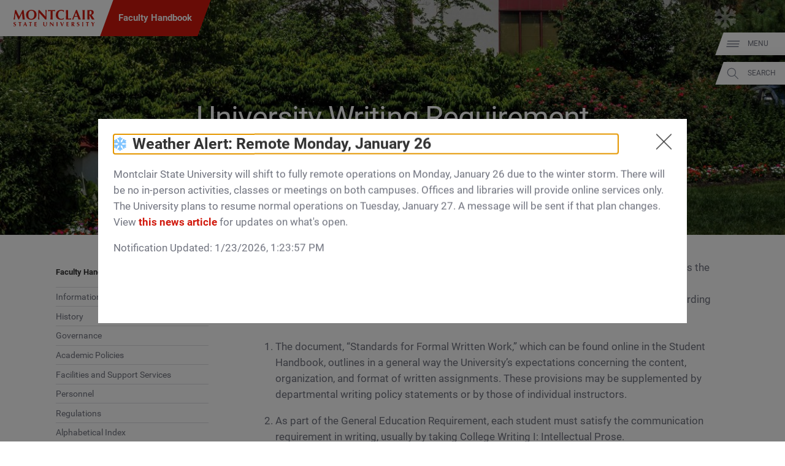

--- FILE ---
content_type: text/css
request_url: https://www.montclair.edu/faculty-handbook/wp-content/themes/msu-prpl/emergency-icons.css
body_size: 3646
content:
@font-face {  
font-family: 'EmergencyIcons';  
font-style: normal;  
font-weight: 400;  
src: url('[data-uri]') format('woff');
}

--- FILE ---
content_type: application/javascript
request_url: https://www.montclair.edu/wp-content/uploads/emergency-notice.js?junkValue=1769296660138
body_size: 503
content:
{"display":true,"type":"snow","headline":"Weather Alert: Remote Monday, January 26","message":"Montclair State University will shift to fully remote operations on Monday, January 26 due to the winter storm. There will be no in-person activities, classes or meetings on both campuses. Offices and libraries will provide online services only.\r\nThe University plans to resume normal operations on Tuesday, January 27. A message will be sent if that plan changes.\r\nView <a href=\"https:\/\/www.montclair.edu\/student-services\/2026\/01\/23\/winter-storm-update\/\">this news article<\/a> for updates on what's open.","timestamp":1769174637,"startDateTime":1769175300000,"endDateTime":1769477400000,"details":"<p>Montclair State University will shift to fully remote operations on Monday, January 26 due to the winter storm. There will be no in-person activities, classes or meetings on both campuses. Offices and libraries will provide online services only.<br \/>\nThe University plans to resume normal operations on Tuesday, January 27. A message will be sent if that plan changes.<br \/>\nView <a href=\"https:\/\/www.montclair.edu\/student-services\/2026\/01\/23\/winter-storm-update\/\">this news article<\/a> for updates on what's open.<\/p>\n"}

--- FILE ---
content_type: text/javascript; charset=utf-8
request_url: https://www.montclair.edu/hawkeye/data.php?callback=jQuery37105919942463939545_1769296659982&action=types&_=1769296659983
body_size: 378
content:
jQuery37105919942463939545_1769296659982({"status":"success","data":{"page":{"labelSingular":"Page","labelPlural":"Pages","formatter":"PageFormater","bias":1},"people":{"labelSingular":"Person","labelPlural":"People","formatter":"PeopleFormatter","bias":0.7,"updateInterval":86340,"updateFilename":"people.json"},"department":{"labelSingular":"Department","labelPlural":"Departments","formatter":"DepartmentFormatter","bias":1},"academic":{"labelSingular":"Academic Program","labelPlural":"Academic Programs","formatter":"AcademicFormatter","bias":1},"catalog":{"labelSingular":"Catalog Program","labelPlural":"Catalog Programs","formatter":"CatalogFormatter","bias":1,"updateInterval":86340,"updateFilename":"catalog.json"},"program-finder-2025":{"labelSingular":"Academic Program","labelPlural":"Academic Programs","formatter":"ProgramFinder2025Formatter","bias":1,"updateInterval":86340,"updateFilename":"programs.json"},"bloomfield":{"labelSingular":"Bloomfield Page","labelPlural":"Bloomfield Pages","formatter":"PageFormater","bias":1}}});